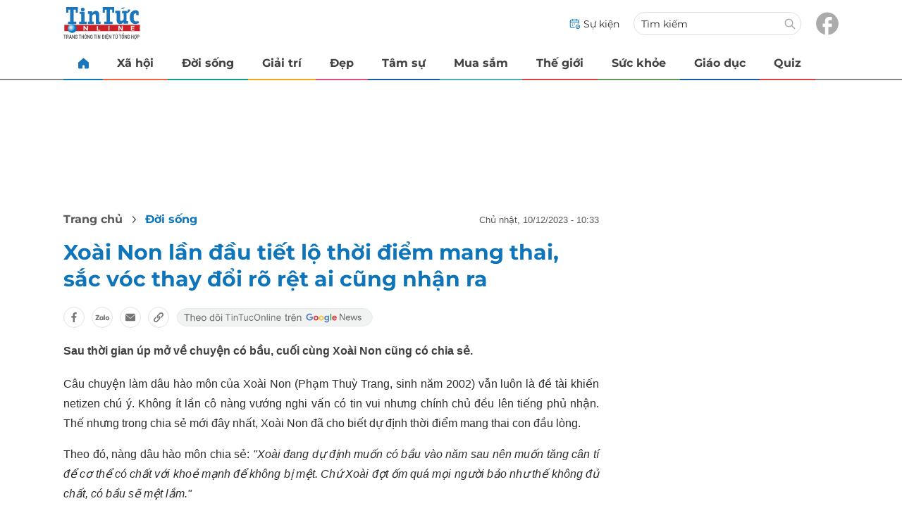

--- FILE ---
content_type: text/html; charset=UTF-8
request_url: https://auto-load-balancer.likr.tw/api/get_client_ip.php
body_size: -134
content:
"18.188.130.127"

--- FILE ---
content_type: image/svg+xml
request_url: https://static.vnncdn.net/v1/2sao/icons/facebook-share-social.svg
body_size: 524
content:
<svg width="36" height="35" viewBox="0 0 36 35" fill="none" xmlns="http://www.w3.org/2000/svg">
<g clip-path="url(#clip0_797_64835)">
<path d="M14.7816 12.1983V14.6081H13.0176V17.5533H14.7816V26.3086H18.4076V17.5533H20.8401C20.8401 17.5533 21.0693 16.1411 21.1796 14.5958H18.4216V12.5833C18.4216 12.2806 18.8171 11.8763 19.2091 11.8763H21.1831V8.80859H18.4968C14.6923 8.80859 14.7816 11.7573 14.7816 12.1983Z" fill="#868686"/>
<circle cx="17.6973" cy="17.5732" r="16.75" stroke="#868686" stroke-width="1.5"/>
</g>
<defs>
<clipPath id="clip0_797_64835">
<rect width="35" height="35" fill="white" transform="translate(0.125)"/>
</clipPath>
</defs>
</svg>
